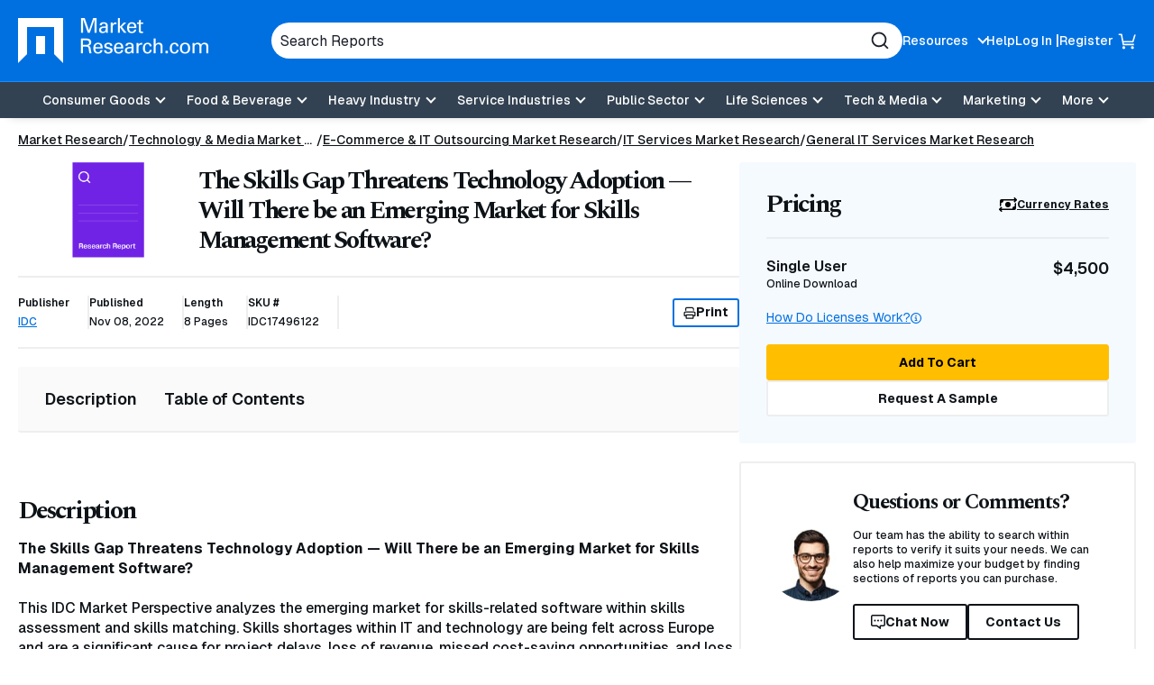

--- FILE ---
content_type: text/html; charset=utf-8
request_url: https://www.google.com/recaptcha/api2/anchor?ar=1&k=6Le_6BsTAAAAAIs1JBRiYcBjIYIwjRTBuU_rn0xQ&co=aHR0cHM6Ly93d3cubWFya2V0cmVzZWFyY2guY29tOjQ0Mw..&hl=en&v=PoyoqOPhxBO7pBk68S4YbpHZ&size=normal&anchor-ms=20000&execute-ms=30000&cb=d9ksb2w7n5z9
body_size: 49483
content:
<!DOCTYPE HTML><html dir="ltr" lang="en"><head><meta http-equiv="Content-Type" content="text/html; charset=UTF-8">
<meta http-equiv="X-UA-Compatible" content="IE=edge">
<title>reCAPTCHA</title>
<style type="text/css">
/* cyrillic-ext */
@font-face {
  font-family: 'Roboto';
  font-style: normal;
  font-weight: 400;
  font-stretch: 100%;
  src: url(//fonts.gstatic.com/s/roboto/v48/KFO7CnqEu92Fr1ME7kSn66aGLdTylUAMa3GUBHMdazTgWw.woff2) format('woff2');
  unicode-range: U+0460-052F, U+1C80-1C8A, U+20B4, U+2DE0-2DFF, U+A640-A69F, U+FE2E-FE2F;
}
/* cyrillic */
@font-face {
  font-family: 'Roboto';
  font-style: normal;
  font-weight: 400;
  font-stretch: 100%;
  src: url(//fonts.gstatic.com/s/roboto/v48/KFO7CnqEu92Fr1ME7kSn66aGLdTylUAMa3iUBHMdazTgWw.woff2) format('woff2');
  unicode-range: U+0301, U+0400-045F, U+0490-0491, U+04B0-04B1, U+2116;
}
/* greek-ext */
@font-face {
  font-family: 'Roboto';
  font-style: normal;
  font-weight: 400;
  font-stretch: 100%;
  src: url(//fonts.gstatic.com/s/roboto/v48/KFO7CnqEu92Fr1ME7kSn66aGLdTylUAMa3CUBHMdazTgWw.woff2) format('woff2');
  unicode-range: U+1F00-1FFF;
}
/* greek */
@font-face {
  font-family: 'Roboto';
  font-style: normal;
  font-weight: 400;
  font-stretch: 100%;
  src: url(//fonts.gstatic.com/s/roboto/v48/KFO7CnqEu92Fr1ME7kSn66aGLdTylUAMa3-UBHMdazTgWw.woff2) format('woff2');
  unicode-range: U+0370-0377, U+037A-037F, U+0384-038A, U+038C, U+038E-03A1, U+03A3-03FF;
}
/* math */
@font-face {
  font-family: 'Roboto';
  font-style: normal;
  font-weight: 400;
  font-stretch: 100%;
  src: url(//fonts.gstatic.com/s/roboto/v48/KFO7CnqEu92Fr1ME7kSn66aGLdTylUAMawCUBHMdazTgWw.woff2) format('woff2');
  unicode-range: U+0302-0303, U+0305, U+0307-0308, U+0310, U+0312, U+0315, U+031A, U+0326-0327, U+032C, U+032F-0330, U+0332-0333, U+0338, U+033A, U+0346, U+034D, U+0391-03A1, U+03A3-03A9, U+03B1-03C9, U+03D1, U+03D5-03D6, U+03F0-03F1, U+03F4-03F5, U+2016-2017, U+2034-2038, U+203C, U+2040, U+2043, U+2047, U+2050, U+2057, U+205F, U+2070-2071, U+2074-208E, U+2090-209C, U+20D0-20DC, U+20E1, U+20E5-20EF, U+2100-2112, U+2114-2115, U+2117-2121, U+2123-214F, U+2190, U+2192, U+2194-21AE, U+21B0-21E5, U+21F1-21F2, U+21F4-2211, U+2213-2214, U+2216-22FF, U+2308-230B, U+2310, U+2319, U+231C-2321, U+2336-237A, U+237C, U+2395, U+239B-23B7, U+23D0, U+23DC-23E1, U+2474-2475, U+25AF, U+25B3, U+25B7, U+25BD, U+25C1, U+25CA, U+25CC, U+25FB, U+266D-266F, U+27C0-27FF, U+2900-2AFF, U+2B0E-2B11, U+2B30-2B4C, U+2BFE, U+3030, U+FF5B, U+FF5D, U+1D400-1D7FF, U+1EE00-1EEFF;
}
/* symbols */
@font-face {
  font-family: 'Roboto';
  font-style: normal;
  font-weight: 400;
  font-stretch: 100%;
  src: url(//fonts.gstatic.com/s/roboto/v48/KFO7CnqEu92Fr1ME7kSn66aGLdTylUAMaxKUBHMdazTgWw.woff2) format('woff2');
  unicode-range: U+0001-000C, U+000E-001F, U+007F-009F, U+20DD-20E0, U+20E2-20E4, U+2150-218F, U+2190, U+2192, U+2194-2199, U+21AF, U+21E6-21F0, U+21F3, U+2218-2219, U+2299, U+22C4-22C6, U+2300-243F, U+2440-244A, U+2460-24FF, U+25A0-27BF, U+2800-28FF, U+2921-2922, U+2981, U+29BF, U+29EB, U+2B00-2BFF, U+4DC0-4DFF, U+FFF9-FFFB, U+10140-1018E, U+10190-1019C, U+101A0, U+101D0-101FD, U+102E0-102FB, U+10E60-10E7E, U+1D2C0-1D2D3, U+1D2E0-1D37F, U+1F000-1F0FF, U+1F100-1F1AD, U+1F1E6-1F1FF, U+1F30D-1F30F, U+1F315, U+1F31C, U+1F31E, U+1F320-1F32C, U+1F336, U+1F378, U+1F37D, U+1F382, U+1F393-1F39F, U+1F3A7-1F3A8, U+1F3AC-1F3AF, U+1F3C2, U+1F3C4-1F3C6, U+1F3CA-1F3CE, U+1F3D4-1F3E0, U+1F3ED, U+1F3F1-1F3F3, U+1F3F5-1F3F7, U+1F408, U+1F415, U+1F41F, U+1F426, U+1F43F, U+1F441-1F442, U+1F444, U+1F446-1F449, U+1F44C-1F44E, U+1F453, U+1F46A, U+1F47D, U+1F4A3, U+1F4B0, U+1F4B3, U+1F4B9, U+1F4BB, U+1F4BF, U+1F4C8-1F4CB, U+1F4D6, U+1F4DA, U+1F4DF, U+1F4E3-1F4E6, U+1F4EA-1F4ED, U+1F4F7, U+1F4F9-1F4FB, U+1F4FD-1F4FE, U+1F503, U+1F507-1F50B, U+1F50D, U+1F512-1F513, U+1F53E-1F54A, U+1F54F-1F5FA, U+1F610, U+1F650-1F67F, U+1F687, U+1F68D, U+1F691, U+1F694, U+1F698, U+1F6AD, U+1F6B2, U+1F6B9-1F6BA, U+1F6BC, U+1F6C6-1F6CF, U+1F6D3-1F6D7, U+1F6E0-1F6EA, U+1F6F0-1F6F3, U+1F6F7-1F6FC, U+1F700-1F7FF, U+1F800-1F80B, U+1F810-1F847, U+1F850-1F859, U+1F860-1F887, U+1F890-1F8AD, U+1F8B0-1F8BB, U+1F8C0-1F8C1, U+1F900-1F90B, U+1F93B, U+1F946, U+1F984, U+1F996, U+1F9E9, U+1FA00-1FA6F, U+1FA70-1FA7C, U+1FA80-1FA89, U+1FA8F-1FAC6, U+1FACE-1FADC, U+1FADF-1FAE9, U+1FAF0-1FAF8, U+1FB00-1FBFF;
}
/* vietnamese */
@font-face {
  font-family: 'Roboto';
  font-style: normal;
  font-weight: 400;
  font-stretch: 100%;
  src: url(//fonts.gstatic.com/s/roboto/v48/KFO7CnqEu92Fr1ME7kSn66aGLdTylUAMa3OUBHMdazTgWw.woff2) format('woff2');
  unicode-range: U+0102-0103, U+0110-0111, U+0128-0129, U+0168-0169, U+01A0-01A1, U+01AF-01B0, U+0300-0301, U+0303-0304, U+0308-0309, U+0323, U+0329, U+1EA0-1EF9, U+20AB;
}
/* latin-ext */
@font-face {
  font-family: 'Roboto';
  font-style: normal;
  font-weight: 400;
  font-stretch: 100%;
  src: url(//fonts.gstatic.com/s/roboto/v48/KFO7CnqEu92Fr1ME7kSn66aGLdTylUAMa3KUBHMdazTgWw.woff2) format('woff2');
  unicode-range: U+0100-02BA, U+02BD-02C5, U+02C7-02CC, U+02CE-02D7, U+02DD-02FF, U+0304, U+0308, U+0329, U+1D00-1DBF, U+1E00-1E9F, U+1EF2-1EFF, U+2020, U+20A0-20AB, U+20AD-20C0, U+2113, U+2C60-2C7F, U+A720-A7FF;
}
/* latin */
@font-face {
  font-family: 'Roboto';
  font-style: normal;
  font-weight: 400;
  font-stretch: 100%;
  src: url(//fonts.gstatic.com/s/roboto/v48/KFO7CnqEu92Fr1ME7kSn66aGLdTylUAMa3yUBHMdazQ.woff2) format('woff2');
  unicode-range: U+0000-00FF, U+0131, U+0152-0153, U+02BB-02BC, U+02C6, U+02DA, U+02DC, U+0304, U+0308, U+0329, U+2000-206F, U+20AC, U+2122, U+2191, U+2193, U+2212, U+2215, U+FEFF, U+FFFD;
}
/* cyrillic-ext */
@font-face {
  font-family: 'Roboto';
  font-style: normal;
  font-weight: 500;
  font-stretch: 100%;
  src: url(//fonts.gstatic.com/s/roboto/v48/KFO7CnqEu92Fr1ME7kSn66aGLdTylUAMa3GUBHMdazTgWw.woff2) format('woff2');
  unicode-range: U+0460-052F, U+1C80-1C8A, U+20B4, U+2DE0-2DFF, U+A640-A69F, U+FE2E-FE2F;
}
/* cyrillic */
@font-face {
  font-family: 'Roboto';
  font-style: normal;
  font-weight: 500;
  font-stretch: 100%;
  src: url(//fonts.gstatic.com/s/roboto/v48/KFO7CnqEu92Fr1ME7kSn66aGLdTylUAMa3iUBHMdazTgWw.woff2) format('woff2');
  unicode-range: U+0301, U+0400-045F, U+0490-0491, U+04B0-04B1, U+2116;
}
/* greek-ext */
@font-face {
  font-family: 'Roboto';
  font-style: normal;
  font-weight: 500;
  font-stretch: 100%;
  src: url(//fonts.gstatic.com/s/roboto/v48/KFO7CnqEu92Fr1ME7kSn66aGLdTylUAMa3CUBHMdazTgWw.woff2) format('woff2');
  unicode-range: U+1F00-1FFF;
}
/* greek */
@font-face {
  font-family: 'Roboto';
  font-style: normal;
  font-weight: 500;
  font-stretch: 100%;
  src: url(//fonts.gstatic.com/s/roboto/v48/KFO7CnqEu92Fr1ME7kSn66aGLdTylUAMa3-UBHMdazTgWw.woff2) format('woff2');
  unicode-range: U+0370-0377, U+037A-037F, U+0384-038A, U+038C, U+038E-03A1, U+03A3-03FF;
}
/* math */
@font-face {
  font-family: 'Roboto';
  font-style: normal;
  font-weight: 500;
  font-stretch: 100%;
  src: url(//fonts.gstatic.com/s/roboto/v48/KFO7CnqEu92Fr1ME7kSn66aGLdTylUAMawCUBHMdazTgWw.woff2) format('woff2');
  unicode-range: U+0302-0303, U+0305, U+0307-0308, U+0310, U+0312, U+0315, U+031A, U+0326-0327, U+032C, U+032F-0330, U+0332-0333, U+0338, U+033A, U+0346, U+034D, U+0391-03A1, U+03A3-03A9, U+03B1-03C9, U+03D1, U+03D5-03D6, U+03F0-03F1, U+03F4-03F5, U+2016-2017, U+2034-2038, U+203C, U+2040, U+2043, U+2047, U+2050, U+2057, U+205F, U+2070-2071, U+2074-208E, U+2090-209C, U+20D0-20DC, U+20E1, U+20E5-20EF, U+2100-2112, U+2114-2115, U+2117-2121, U+2123-214F, U+2190, U+2192, U+2194-21AE, U+21B0-21E5, U+21F1-21F2, U+21F4-2211, U+2213-2214, U+2216-22FF, U+2308-230B, U+2310, U+2319, U+231C-2321, U+2336-237A, U+237C, U+2395, U+239B-23B7, U+23D0, U+23DC-23E1, U+2474-2475, U+25AF, U+25B3, U+25B7, U+25BD, U+25C1, U+25CA, U+25CC, U+25FB, U+266D-266F, U+27C0-27FF, U+2900-2AFF, U+2B0E-2B11, U+2B30-2B4C, U+2BFE, U+3030, U+FF5B, U+FF5D, U+1D400-1D7FF, U+1EE00-1EEFF;
}
/* symbols */
@font-face {
  font-family: 'Roboto';
  font-style: normal;
  font-weight: 500;
  font-stretch: 100%;
  src: url(//fonts.gstatic.com/s/roboto/v48/KFO7CnqEu92Fr1ME7kSn66aGLdTylUAMaxKUBHMdazTgWw.woff2) format('woff2');
  unicode-range: U+0001-000C, U+000E-001F, U+007F-009F, U+20DD-20E0, U+20E2-20E4, U+2150-218F, U+2190, U+2192, U+2194-2199, U+21AF, U+21E6-21F0, U+21F3, U+2218-2219, U+2299, U+22C4-22C6, U+2300-243F, U+2440-244A, U+2460-24FF, U+25A0-27BF, U+2800-28FF, U+2921-2922, U+2981, U+29BF, U+29EB, U+2B00-2BFF, U+4DC0-4DFF, U+FFF9-FFFB, U+10140-1018E, U+10190-1019C, U+101A0, U+101D0-101FD, U+102E0-102FB, U+10E60-10E7E, U+1D2C0-1D2D3, U+1D2E0-1D37F, U+1F000-1F0FF, U+1F100-1F1AD, U+1F1E6-1F1FF, U+1F30D-1F30F, U+1F315, U+1F31C, U+1F31E, U+1F320-1F32C, U+1F336, U+1F378, U+1F37D, U+1F382, U+1F393-1F39F, U+1F3A7-1F3A8, U+1F3AC-1F3AF, U+1F3C2, U+1F3C4-1F3C6, U+1F3CA-1F3CE, U+1F3D4-1F3E0, U+1F3ED, U+1F3F1-1F3F3, U+1F3F5-1F3F7, U+1F408, U+1F415, U+1F41F, U+1F426, U+1F43F, U+1F441-1F442, U+1F444, U+1F446-1F449, U+1F44C-1F44E, U+1F453, U+1F46A, U+1F47D, U+1F4A3, U+1F4B0, U+1F4B3, U+1F4B9, U+1F4BB, U+1F4BF, U+1F4C8-1F4CB, U+1F4D6, U+1F4DA, U+1F4DF, U+1F4E3-1F4E6, U+1F4EA-1F4ED, U+1F4F7, U+1F4F9-1F4FB, U+1F4FD-1F4FE, U+1F503, U+1F507-1F50B, U+1F50D, U+1F512-1F513, U+1F53E-1F54A, U+1F54F-1F5FA, U+1F610, U+1F650-1F67F, U+1F687, U+1F68D, U+1F691, U+1F694, U+1F698, U+1F6AD, U+1F6B2, U+1F6B9-1F6BA, U+1F6BC, U+1F6C6-1F6CF, U+1F6D3-1F6D7, U+1F6E0-1F6EA, U+1F6F0-1F6F3, U+1F6F7-1F6FC, U+1F700-1F7FF, U+1F800-1F80B, U+1F810-1F847, U+1F850-1F859, U+1F860-1F887, U+1F890-1F8AD, U+1F8B0-1F8BB, U+1F8C0-1F8C1, U+1F900-1F90B, U+1F93B, U+1F946, U+1F984, U+1F996, U+1F9E9, U+1FA00-1FA6F, U+1FA70-1FA7C, U+1FA80-1FA89, U+1FA8F-1FAC6, U+1FACE-1FADC, U+1FADF-1FAE9, U+1FAF0-1FAF8, U+1FB00-1FBFF;
}
/* vietnamese */
@font-face {
  font-family: 'Roboto';
  font-style: normal;
  font-weight: 500;
  font-stretch: 100%;
  src: url(//fonts.gstatic.com/s/roboto/v48/KFO7CnqEu92Fr1ME7kSn66aGLdTylUAMa3OUBHMdazTgWw.woff2) format('woff2');
  unicode-range: U+0102-0103, U+0110-0111, U+0128-0129, U+0168-0169, U+01A0-01A1, U+01AF-01B0, U+0300-0301, U+0303-0304, U+0308-0309, U+0323, U+0329, U+1EA0-1EF9, U+20AB;
}
/* latin-ext */
@font-face {
  font-family: 'Roboto';
  font-style: normal;
  font-weight: 500;
  font-stretch: 100%;
  src: url(//fonts.gstatic.com/s/roboto/v48/KFO7CnqEu92Fr1ME7kSn66aGLdTylUAMa3KUBHMdazTgWw.woff2) format('woff2');
  unicode-range: U+0100-02BA, U+02BD-02C5, U+02C7-02CC, U+02CE-02D7, U+02DD-02FF, U+0304, U+0308, U+0329, U+1D00-1DBF, U+1E00-1E9F, U+1EF2-1EFF, U+2020, U+20A0-20AB, U+20AD-20C0, U+2113, U+2C60-2C7F, U+A720-A7FF;
}
/* latin */
@font-face {
  font-family: 'Roboto';
  font-style: normal;
  font-weight: 500;
  font-stretch: 100%;
  src: url(//fonts.gstatic.com/s/roboto/v48/KFO7CnqEu92Fr1ME7kSn66aGLdTylUAMa3yUBHMdazQ.woff2) format('woff2');
  unicode-range: U+0000-00FF, U+0131, U+0152-0153, U+02BB-02BC, U+02C6, U+02DA, U+02DC, U+0304, U+0308, U+0329, U+2000-206F, U+20AC, U+2122, U+2191, U+2193, U+2212, U+2215, U+FEFF, U+FFFD;
}
/* cyrillic-ext */
@font-face {
  font-family: 'Roboto';
  font-style: normal;
  font-weight: 900;
  font-stretch: 100%;
  src: url(//fonts.gstatic.com/s/roboto/v48/KFO7CnqEu92Fr1ME7kSn66aGLdTylUAMa3GUBHMdazTgWw.woff2) format('woff2');
  unicode-range: U+0460-052F, U+1C80-1C8A, U+20B4, U+2DE0-2DFF, U+A640-A69F, U+FE2E-FE2F;
}
/* cyrillic */
@font-face {
  font-family: 'Roboto';
  font-style: normal;
  font-weight: 900;
  font-stretch: 100%;
  src: url(//fonts.gstatic.com/s/roboto/v48/KFO7CnqEu92Fr1ME7kSn66aGLdTylUAMa3iUBHMdazTgWw.woff2) format('woff2');
  unicode-range: U+0301, U+0400-045F, U+0490-0491, U+04B0-04B1, U+2116;
}
/* greek-ext */
@font-face {
  font-family: 'Roboto';
  font-style: normal;
  font-weight: 900;
  font-stretch: 100%;
  src: url(//fonts.gstatic.com/s/roboto/v48/KFO7CnqEu92Fr1ME7kSn66aGLdTylUAMa3CUBHMdazTgWw.woff2) format('woff2');
  unicode-range: U+1F00-1FFF;
}
/* greek */
@font-face {
  font-family: 'Roboto';
  font-style: normal;
  font-weight: 900;
  font-stretch: 100%;
  src: url(//fonts.gstatic.com/s/roboto/v48/KFO7CnqEu92Fr1ME7kSn66aGLdTylUAMa3-UBHMdazTgWw.woff2) format('woff2');
  unicode-range: U+0370-0377, U+037A-037F, U+0384-038A, U+038C, U+038E-03A1, U+03A3-03FF;
}
/* math */
@font-face {
  font-family: 'Roboto';
  font-style: normal;
  font-weight: 900;
  font-stretch: 100%;
  src: url(//fonts.gstatic.com/s/roboto/v48/KFO7CnqEu92Fr1ME7kSn66aGLdTylUAMawCUBHMdazTgWw.woff2) format('woff2');
  unicode-range: U+0302-0303, U+0305, U+0307-0308, U+0310, U+0312, U+0315, U+031A, U+0326-0327, U+032C, U+032F-0330, U+0332-0333, U+0338, U+033A, U+0346, U+034D, U+0391-03A1, U+03A3-03A9, U+03B1-03C9, U+03D1, U+03D5-03D6, U+03F0-03F1, U+03F4-03F5, U+2016-2017, U+2034-2038, U+203C, U+2040, U+2043, U+2047, U+2050, U+2057, U+205F, U+2070-2071, U+2074-208E, U+2090-209C, U+20D0-20DC, U+20E1, U+20E5-20EF, U+2100-2112, U+2114-2115, U+2117-2121, U+2123-214F, U+2190, U+2192, U+2194-21AE, U+21B0-21E5, U+21F1-21F2, U+21F4-2211, U+2213-2214, U+2216-22FF, U+2308-230B, U+2310, U+2319, U+231C-2321, U+2336-237A, U+237C, U+2395, U+239B-23B7, U+23D0, U+23DC-23E1, U+2474-2475, U+25AF, U+25B3, U+25B7, U+25BD, U+25C1, U+25CA, U+25CC, U+25FB, U+266D-266F, U+27C0-27FF, U+2900-2AFF, U+2B0E-2B11, U+2B30-2B4C, U+2BFE, U+3030, U+FF5B, U+FF5D, U+1D400-1D7FF, U+1EE00-1EEFF;
}
/* symbols */
@font-face {
  font-family: 'Roboto';
  font-style: normal;
  font-weight: 900;
  font-stretch: 100%;
  src: url(//fonts.gstatic.com/s/roboto/v48/KFO7CnqEu92Fr1ME7kSn66aGLdTylUAMaxKUBHMdazTgWw.woff2) format('woff2');
  unicode-range: U+0001-000C, U+000E-001F, U+007F-009F, U+20DD-20E0, U+20E2-20E4, U+2150-218F, U+2190, U+2192, U+2194-2199, U+21AF, U+21E6-21F0, U+21F3, U+2218-2219, U+2299, U+22C4-22C6, U+2300-243F, U+2440-244A, U+2460-24FF, U+25A0-27BF, U+2800-28FF, U+2921-2922, U+2981, U+29BF, U+29EB, U+2B00-2BFF, U+4DC0-4DFF, U+FFF9-FFFB, U+10140-1018E, U+10190-1019C, U+101A0, U+101D0-101FD, U+102E0-102FB, U+10E60-10E7E, U+1D2C0-1D2D3, U+1D2E0-1D37F, U+1F000-1F0FF, U+1F100-1F1AD, U+1F1E6-1F1FF, U+1F30D-1F30F, U+1F315, U+1F31C, U+1F31E, U+1F320-1F32C, U+1F336, U+1F378, U+1F37D, U+1F382, U+1F393-1F39F, U+1F3A7-1F3A8, U+1F3AC-1F3AF, U+1F3C2, U+1F3C4-1F3C6, U+1F3CA-1F3CE, U+1F3D4-1F3E0, U+1F3ED, U+1F3F1-1F3F3, U+1F3F5-1F3F7, U+1F408, U+1F415, U+1F41F, U+1F426, U+1F43F, U+1F441-1F442, U+1F444, U+1F446-1F449, U+1F44C-1F44E, U+1F453, U+1F46A, U+1F47D, U+1F4A3, U+1F4B0, U+1F4B3, U+1F4B9, U+1F4BB, U+1F4BF, U+1F4C8-1F4CB, U+1F4D6, U+1F4DA, U+1F4DF, U+1F4E3-1F4E6, U+1F4EA-1F4ED, U+1F4F7, U+1F4F9-1F4FB, U+1F4FD-1F4FE, U+1F503, U+1F507-1F50B, U+1F50D, U+1F512-1F513, U+1F53E-1F54A, U+1F54F-1F5FA, U+1F610, U+1F650-1F67F, U+1F687, U+1F68D, U+1F691, U+1F694, U+1F698, U+1F6AD, U+1F6B2, U+1F6B9-1F6BA, U+1F6BC, U+1F6C6-1F6CF, U+1F6D3-1F6D7, U+1F6E0-1F6EA, U+1F6F0-1F6F3, U+1F6F7-1F6FC, U+1F700-1F7FF, U+1F800-1F80B, U+1F810-1F847, U+1F850-1F859, U+1F860-1F887, U+1F890-1F8AD, U+1F8B0-1F8BB, U+1F8C0-1F8C1, U+1F900-1F90B, U+1F93B, U+1F946, U+1F984, U+1F996, U+1F9E9, U+1FA00-1FA6F, U+1FA70-1FA7C, U+1FA80-1FA89, U+1FA8F-1FAC6, U+1FACE-1FADC, U+1FADF-1FAE9, U+1FAF0-1FAF8, U+1FB00-1FBFF;
}
/* vietnamese */
@font-face {
  font-family: 'Roboto';
  font-style: normal;
  font-weight: 900;
  font-stretch: 100%;
  src: url(//fonts.gstatic.com/s/roboto/v48/KFO7CnqEu92Fr1ME7kSn66aGLdTylUAMa3OUBHMdazTgWw.woff2) format('woff2');
  unicode-range: U+0102-0103, U+0110-0111, U+0128-0129, U+0168-0169, U+01A0-01A1, U+01AF-01B0, U+0300-0301, U+0303-0304, U+0308-0309, U+0323, U+0329, U+1EA0-1EF9, U+20AB;
}
/* latin-ext */
@font-face {
  font-family: 'Roboto';
  font-style: normal;
  font-weight: 900;
  font-stretch: 100%;
  src: url(//fonts.gstatic.com/s/roboto/v48/KFO7CnqEu92Fr1ME7kSn66aGLdTylUAMa3KUBHMdazTgWw.woff2) format('woff2');
  unicode-range: U+0100-02BA, U+02BD-02C5, U+02C7-02CC, U+02CE-02D7, U+02DD-02FF, U+0304, U+0308, U+0329, U+1D00-1DBF, U+1E00-1E9F, U+1EF2-1EFF, U+2020, U+20A0-20AB, U+20AD-20C0, U+2113, U+2C60-2C7F, U+A720-A7FF;
}
/* latin */
@font-face {
  font-family: 'Roboto';
  font-style: normal;
  font-weight: 900;
  font-stretch: 100%;
  src: url(//fonts.gstatic.com/s/roboto/v48/KFO7CnqEu92Fr1ME7kSn66aGLdTylUAMa3yUBHMdazQ.woff2) format('woff2');
  unicode-range: U+0000-00FF, U+0131, U+0152-0153, U+02BB-02BC, U+02C6, U+02DA, U+02DC, U+0304, U+0308, U+0329, U+2000-206F, U+20AC, U+2122, U+2191, U+2193, U+2212, U+2215, U+FEFF, U+FFFD;
}

</style>
<link rel="stylesheet" type="text/css" href="https://www.gstatic.com/recaptcha/releases/PoyoqOPhxBO7pBk68S4YbpHZ/styles__ltr.css">
<script nonce="l0kHwbJByViRcuSb_GcJNA" type="text/javascript">window['__recaptcha_api'] = 'https://www.google.com/recaptcha/api2/';</script>
<script type="text/javascript" src="https://www.gstatic.com/recaptcha/releases/PoyoqOPhxBO7pBk68S4YbpHZ/recaptcha__en.js" nonce="l0kHwbJByViRcuSb_GcJNA">
      
    </script></head>
<body><div id="rc-anchor-alert" class="rc-anchor-alert"></div>
<input type="hidden" id="recaptcha-token" value="[base64]">
<script type="text/javascript" nonce="l0kHwbJByViRcuSb_GcJNA">
      recaptcha.anchor.Main.init("[\x22ainput\x22,[\x22bgdata\x22,\x22\x22,\[base64]/[base64]/[base64]/bmV3IHJbeF0oY1swXSk6RT09Mj9uZXcgclt4XShjWzBdLGNbMV0pOkU9PTM/bmV3IHJbeF0oY1swXSxjWzFdLGNbMl0pOkU9PTQ/[base64]/[base64]/[base64]/[base64]/[base64]/[base64]/[base64]/[base64]\x22,\[base64]\x22,\x22YMK1McKHwrfCo8KDOw7ChiVew6nDt8KHwqHDp8Kmwpctw78GwqTDkMOGw5DDkcKLN8K7XjDDrsKzEcKCY3/[base64]/JMKNw7RUQsOgwql0wr5JX8OQMRVMwqjDnsKEIMOYw65XaS/Cvx7ChxbCqG8NYzvCtX7Dj8OKcVYhw6V4wpvCpn9tSTI7VsKOEA3CgMO2acOQwpFnZcO8w4ojw4DDgsOVw68gw7gNw4MhVcKEw6MJPFrDmgFMwpYyw5fCvsOGNTI1TMOFGR/DkXzCnj16BRMJwoB3wrrCrhjDrAjDh0R9wq/CjH3Dk1Z6wosFwqDCrjfDnMKew74nBHAxL8KSw6LCpMOWw6bDucOiwoHCtlklasOqw5huw5PDocKPP1VywoTDs1AtVMKMw6LCt8O+HsOhwqAOK8ONAsKPQHdTw6ksHMO8w7jDmxfCqsO0QiQDVxYFw7/[base64]/Cll7CusKIQ3nDg8O0wpwnJg7CrcKOMsO7CcKZw6PCr8KQYAvCr2/CqMKfw5kcwr53w5tZblsrLRlswpTCqQ7DqgtAXipAw6oHYQAaD8O9N0BHw7YkKQoYwqYIX8KBfsK9biXDhkbDlMKTw63Dv0fCocOjMi42E2vCgcKnw77DiMKmXcOHK8Oow7DCp03DnsKEDHHCnMK8D8OAwo7DgsOdTTjChCXDsWnDuMOSZcO0dsOfa8O6wpclH8Opwr/CjcO7WzfCnCQhwrfCnFohwpJUw6zDicKAw6ISL8O2wpHDpUzDrm7DlcKMMktZQ8Opw5LDhMKyCWVFw6bCk8KdwrlcL8Oww6XDvUhcw73Dsxc6wonDhyo2wohtA8K2woM0w5llcMOhe2jCnztdd8Klwr7CkcOAw5bCvsO1w6VHXC/[base64]/ClMKRwrXCmcKgDA7Dlk/CoylnUSrClMOfw6QnQjt+w4LChFxZwrLClsKTGMOuwp4jwrtAw617wr1vwrfDpFXCsg7DhzrDoQTCqk0nYcOJIsKlXG7Dgg3CiQ4IMMKXwo3CqsO/w6xNXMORM8O5wo3CgMOlA2PDjMOrwoIrwo1Ew5bCmMO6bmjDmcKFI8OKwojClcKlwpI8woptLAPDpsK2Q07CiDvCp2M0bG4rOcOOw7XCgndlHXnDhsKkL8O6MMO/JiQvFUU3NivCpULDssKZw4zCqMKQwq00w5PDoznDuynCsznCicOWw53CsMOAw6Ipwp8/eCB7Qglzwp7CmBzDpCjCrnnCpsOWLH16WEo0wp0rwqcJScKSw7MjeGbDi8Oiw5LCsMKeMsO+T8KMwrLCpcKyw4XCkDrCscKNwo3DjcOvJjU9wpjCsMKuwrrDnBA/w7/DhsKaw5vCl30Ow6EEfMKpUmLCucK4w5p/TsOlIQXDm3FnIkV3fsKTw79DIxTDgkTCgmJMGlQgaQjDhcOIwqDCt2zCrgEKb0VdwpI9MFgiwq7CgcKhwplGw6pVw6XDl8Kmwo0Mw4RMwobClkjCrGXCmsObwprDjm7DjW/ChcO2wo4dwqRHwoV5C8OLwovDpR4LXMKnw406aMOHEsO1bcK7XDZoF8KHAcOYdGl1FW9nw6I3w7XDql5kc8K1CB9UwpJNZQfCjyjCtcKpwqosw6PCq8Ksw5DCoGTDgE9mwq9tRMKuw6AQw4DCh8OYE8KpwqbCpTQ8wqwfJMORwrI5SFQ7w5TDiMK/X8Orw7oSaDLCucOPTMKNw7rCicOJw5dTJcOnwqPCmsKiXcKHcCnDjMOKwoPCpRfDuBLCn8KAwq3ClMOiccOiwr/Cv8OXSn3Cvk/DrwvDrMOQwrlswrTDvQ4aw7J/wrp2EcKqwq/ChibDkcKwF8KDHxdeP8KwFSfCjcOmKxdRdcKRFsKxw6VWwrHCujBaMMOywoUeai/DhsKxw5TDscKewoJSw4XCs2YwfMKZw51KfRTDicKoa8KjwobDmMOGScOIacKwwo9EYX0dwq/DgDgqW8OlwonCkC82b8KYwopEwrYCHg4YwpliHBIwwptHwq0VdxZCwr7DrMOWwp88wptHJS3Dg8OwZCDDi8KPAcO9wpDDsicnZcKMwpVGwo8Sw4JCwoElAWvDqxrDoMKZAcKXw6M+eMKOwq7CpsOlwpwAwog3Ywg/wpnDvsOVJjNvXyXCv8OKw5w1w7IKU1UXw5LCtcKBwrnDt3/[base64]/DrsOVw54BwqHDtcK2NhVMIsKOWcOpGsOewofChw/CoHLCnj0YwqTCrULDgEYeQsOPw5jCmsK/w4jCtcO+w6nCiMO/SsKvwqrDo1LDgSjDksOrVMKxFcOUPShJw4bDhGTDrsKQS8K/RsKSFRMHesOVbMOzci7DgyQDHcKFw63Cq8Kvw5rCkUNfw7svw618w78GwpzDliHChTVSw57DvjvDnMOAUj19w5gDwr9Ewo5IRMOzwpcRB8OowrHDhMK8AsKHeC9ew4vCl8K/IUxIPyzClsOuw4LDmT/[base64]/NsKEw60Rw7bDvhgHI3h8LcOxwotvaj5IbxZCw5gLwpA9cSdCJsO3w7t1woFjRGdEO0pCCiTCrMOZE3EKwq3CjMK1McOEIkXDnRvCjy8ZRSjCosKFZMK/e8OywoDCjmDDpBR6w5nDjQ3CncKAwrR+ecOrw7ZqwolqwrjDiMOLw6vDlsKdE8KxMi0pN8KXB1gjfsO9w5DDqCnCs8Ozwp/Cj8OnIj3Cr1QcRMOiLQHCpsO/IsOpZX/[base64]/wrV4w5vDkVjCj8KEw6bDsE8IwobCncKnCxnCucO1w4tywozCohVmw7Vow48Hw5JRwozDm8O2ccK1woAawrsEAMKwG8KFTwXCrSXDosKrf8O7QMKpwrkOw7h/LsK4w5w7w4gPw7BxXcODw5PCnsOZcW0vw4czwpnDhsOBHcOVwqXCksKTwrlZwq/Dl8Okw5HDrsOuDTEVwqptw4QzGwxsw7xCKcOPJsKWwo9kwqwZwqvDtMOTw7wAbsK+w6LCksK/IBnDqMK/[base64]/Ck8Kce8OxOEHDtWEoDAEnwo8Iw4jDt8K4w6lbccOPw7JXw5rCmwJPw5HCpyHCvcOfRAVZwp0lF0Rswq/ClE/DqsKRF8KaUjUvYcORwqbCvl7CjcKCecKIwqvCunDDu1YicsKVI3TCksKhwocNwrTCuGHDjnJ5w7dlLijDocK1O8OXw4TDrwBSZgt2XsKefsKSAkvCr8OdP8OQw5FMd8KNwrhpSMK3wpo3REHDjsO4w7XCicK8w6MaWFhvwrnCgg0/CFrDpAF/wohdwobDjkxewrwoGwdaw4Q6wozDucKlw5PDmDZFwpA9SsKBw7o9O8Kvwr/CucOyRsKhw7wne1cJw47Dq8OoaU7DvMKvw4MLw57DnURJwqxKbsKowprCu8KhAsKGMRnCpCM7f1HClsKlIWjDpWnDvcKCwoPDs8Ouwrg/RSTCqU3CtUVdwos/S8OXK8OZWEvDscK7wpI0wrtsbxXCq2DCi8KZP01DNAQZClLCp8KBwpM/w7HCr8KRwpkPCztwDEYJdsOaIMOYw59VTMKJw6s0wotNw4/Dqy/[base64]/R3QCwq9yw4DCqhHDjcKhwoHCjsKzw6XDk8K9wqJEU8K4OkJawp8ZcHpKw5Ajw6/[base64]/CucOkw7lpDkQjwqnDuMK+KsO7en8gwqkTGAIua8OwbxMnScKJK8Omw7TCisKSRG3DlsKHGBAfYV5uwq/CsSbDiwfDgUQmNMK2Ay3DjkZnYMO7EMOAAsK3w5HDmsODcUwvwrnDk8OBw58ZAyJ1WTLCgHhJwqPDn8KZBCHCuEF/SifDhWzCncKLYDg/EnzDnh15w4gow5vCtMOhwrPCpHLDs8KAU8OKwr7Cq0cSwovCkCnDrAUBD0/DgT4ywqUID8Kqw4YQw5whwr4Nw4Vlw4NAKcO+w7k+w77CpB4bG3PCncKpfcO9BcOnw6sYf8OXWCHCrXkbwqvCthvCrkduwosUwrg7OCdqPiTDv2nCmcO4DcOQfhrDq8KAw6hIDyV1w5jCusKSQgPDjB5ew7/DlsKawrDCtcK/[base64]/Cp3F9w7lKA8KNwqfDl8K0wojCtSs1c8KjbsK3w6AtKC/Dm8OgwqYeCMOWcMK1LEfDpMK/w7FAOGVLZxnDnCHDqsKEBAHDknRdw6DCrQjDsT/Dh8K1DGfCokrCsMOGSxEdwrp7w6c2TsOwT2h+w4rCv0fCvsKFClDCnWfCozdBwpLDvkvClMOkwp7CoztYZ8KBTMOtw584SMK+w5M0UMK5wq3CkS9QaCtsCGPDtUx7wqseYQAtdxhlwo0qwrLCtwxfOMOcSDvDlT/[base64]/Cm3Rhwqtiw6FtFBrDksOLAcKVDcOcTsKTP8OUScOYenN3OsKECMO2ZWETwqvChCvDkH/[base64]/DoU7DqkfDu8OgWzR0QcKLw619w4jCqH/DlMOcEcKCaxnDnlLDsMKpG8OgcExLw4RGfsOtwroRCcOnJD45wq3Cv8OkwpZ6wq4eRWHDgFMOwoLDqsKHwrTDssKlw7EGFgzCtcKaGXcLwpPDq8KbBjVKD8OtwrnCuz/DgMOrW2AGwpjCsMKJMcOvUWDCqcOdw4fDsMK4w6zDuUZTw7xkfBpUw5lhCVJwO0TDkMODCUjCgmfCpUHDqcOFJhDDhsO9KDjDh1PCnVcFB8OnwqjDqGbDhQ5iLFjDsTrDkMOGwp1kHEwHMcO8UsONw5LCoMOJB1HDt0HChMKxEsOSw43Cj8KfZlTCimbDqxovw7/ChcOZR8O2Xxp3TWvCvMKiH8OfFcKXE1vChMK7DsKLZR/DtnzDqcOAOcKQwrIowovCs8ONwrfDpE1JYkfCqGFqwpHDsMO/MsOkw5XDtkvDpsOEwpnCl8KFeUrCkMKXD0kkw6RmLVTChsOkw6HDhsO+MVVfw6Mmw5nDnHxfw4MsfEPCrzh7w6PDtEzDgD3DlMKyWhnDnMOOwr3DvcKew7ALbC8Mw6c1PMOYVsO3AmvCkcK7wpLCiMOqCMOKwroUMsOEwoLCvsK/w7VxK8KNXsKeczrCpcOTwqR9wqJ1wr7DqljCusOMw5HCoSDCu8KPw5DDuMKBEMOUY3JGw5XCrREKcMKjw5XDq8KLw7XDqMKldcKzw4PDusK6CcODwpTCtcK6w7nDg2MVPWUAw6nCkh/CmlAuw4glaAYCw7lYYMOBwrR3wonDrMK3DcKdNmFtTnvCuMOwLx5oTMKMwoQ8JcOcw6HDinU3XcKIPMOPw57DuB/CpsOJw69vGsOZw4bCowcpwqrCq8O1w6ZoXAdaesKDVjTCmQkEw6d9wrPCuSrDn17Cv8Kuw7VSwrXDhlXCoMKrw7PCoH/Dm8KbZcOZw48rey/Cp8OwcmN1wrVZwpLDn8KQw6DCpsOTNsKxwrdnTATDjsOVUcKvQ8O1ccO0wrzCgg7CisKfw4zCrFlia3AEw7ttFwfClMKzOXd3OEJ2w7VDw4rDicKhNwnCrMOcKkjDnMOVw4zCgwvCisK1dcKEdsOqwoRPwowJwo/DuiPCn3bCpcKOw5pmXmtHOsKLwoXDmFPDk8KwXDDDsX0VwovCvsODwq0RwrvCqcKQwpDDjhDCims6VUTCnBo5U8KsU8Ocw54vU8KRUcO+E1ouw6DCkcOjfD/ClMKKwpgDTmvCvcOAw4p8wrMBBMO5IsKQGCvCs3NxasKjw7TDixdPQ8OrHcKjw580R8O0w6AIAEAQwrsoPHnCtMOfwoVCZRXDk2JOPA/DrDEGP8OHwo3CoDwWw7nDm8KCwoUQVcKWw4zCscKxHcK2w7HCgBnCijR+aMKOwqV8wpp3KcKHwqk9WsOQw4XCon9zCBbCsnsdWW4rw73Cj1XDn8KTw7HDu3djJsKAZwjCiVbDkC3DgAbDv0rDpMKjw7bDu1Z5wpZKI8OCwrPCkH3Ch8ObLMOBw6zDoTwLVkLCicO5w6/DglYGag3DvMK1R8Kgw6pRwoTDu8K2YFvClnnCozbCjcKJwpfCpHJoTsOKHMOyI8KLwo9OwoTCn03DkMOLw5d5DsKNOcOeT8K9asOhw4F2w48pwrd1TsK/wqjCj8K7wopJwpDDgMOTw599wqsqwqMfw4TDu11rw7BBwrnDiMKZw4bCsRrCthjDvArDkQ/CrsOJwobDjMOXwrVOPDYHAkwwbXrCmSbDgsO1w6nDrMK9QMKxwq93NjjCi2YtTwDCm1BOFcOjMMKhfy3CvXjDkQLChynDnjPCpcKMOSN/wq7DnsOhAzjCmMKeasOUwrBOwrvDlMKRwrbCq8OSwprDvMO5EcKkRXvDssKfXnYVw4XCnybCkcO8A8K4wrYEw5DCqsOMw4sxwq7CjWUQB8ODw6Q9JnMff04/[base64]/Cp0fCoMKHbMO4Q8KXJkLCjsKfasOyC8KPGcOtwr7DrwvDgwNRQsOqw7TChAXDrnwLwqHDv8K6w6fCrsKpdUHCicOLw707w7bCssKMwofCrV/[base64]/[base64]/CusKew63CusOPwrTDmMKeMMOrwpDDkX/Dtk/[base64]/[base64]/CoMOqVMO6w5NyWMOTw4zDqsO5w4NGwrTDhTLCsURFVCYXHWdAU8OLWSDCvnvDmcKTwq3DmcOvw7Rzw5fCvhM1wo1cwqXDhMKRZAkZO8KjesOFdMOTwqDCisO9w5bCj1vDrip/[base64]/CpF3DpMOMwpLCmWnCnsKLw63CpF/[base64]/[base64]/CvsOdXBkYR8OVbsOIwobDv8OSKEbDj8OFw5F6w6JzdQDDocKQeznCi0R1w6rDnsKDSMKhwq/CvUAnw5zDjMKeNcOJNsOewrsnMTrCuDEvdWh/wpnCvwREJcKEw67ChhDDtsO1wpQoOT/CvkLChcOZwpAtPwF9w5QcYX/[base64]/CsMOWwoXDncOCaArDiMOvw6rDuMKSJQwRwrbDuHjCvVMZw7kNPsK3w509wrUmZsKywrrDhQPCk11+wqLCj8KpQSfDk8OtwpYMYMKDRx/[base64]/CMOgw4DClMOzQH4owr57ejzCrMOCwoASwqBJwofCiUDDssK6A0PClDhoC8OUYQLDthgTfcKAw4lrMl1QWcOww7t0C8KqAMOOJ1BnCknCgcO7bMOCa2DCssOWAxbCsgLCuRMXw67DhEUWTMO/wpvDvH8AIgUyw7nDtMOzaxAXPMOaFsKLw4PCoW/DuMOUNsOFw5EHw4fCr8Ksw7zDvl3DnlzDlsOqw7/CjnbCk1HCrsKQw6I/w4tnwrBuWiguw4HDscKpw5A4wpLDkcKUQcORwrsRG8Oaw5shB1LCgyViw5tMw7EZw7Q3w4jCvcO3DB7CsknDjE7CoBvDvsOYwr/[base64]/w4/DscKkCMOzDcKUHsOcRXjCvURuQ17DicKGwpQ3N8OPw67CucK/S3/CuSzDlMKAKcKewpRPwrHCi8OZwp3DuMK6ZMO5w4vCgHQ/esKKwo/[base64]/DrMOjGcKOVcKeZWl/wpLDjFdlDQXCn3ROIsKgST5kwpDDqMKbAGrDgcK8acKEwpbCvsOYasO2w7Jnw5bDl8KDCMKRwonCnsK6H8KkG23DjWLCpzljZcKfw7vCvsOYw610w7QmA8Kqwoh5FjzDtipgE8KMGsKlR0gaw6dpQ8KzbcK9wpXDjsK5wpl2Nz/CmcOZwpnCrwnDiAjDscOiNsK5wqHDinzDuE7Dr2jCnmM+wrc1TcO5w77CjMOFw4ciwojDh8Oibixhw6hvUcOAcX5pwrsNw4/[base64]/DpcOzYRnCq8KbPRMQfcKoa8O8csKew5xWMsKpwpQvIzTDlcKpw7XCvkFQwrbDvBbCgCzCsCsbCFB2worCmFHCmcOUZ8Ohw4kaBsKrbsOLwrvCvBFQU2QtDMKiw7kewqRnwpYIw4nDgh/CqsOfw4Miw43Chn8Sw5E4VcOJIWXCqcKww5zDjCDDmMKjwoTCogF5wohRwpAXw6VDw6AbN8ONDFrCoXvCpcOQfF7CtsK1woLDvsO3Gz9uw5PDsSNhAwLDrGPDkHYkwohqworDssOzJDdcwrBSYcKuOA3DtntFSsOmwp/CliHCusKiwrYmXxXCggVxI1nCmnAHwp3Cvkd1w6zCi8KHX0bCg8Oywr/DlSR4FU01w4NbG0rCgCoWwqDDlsKhwqrDjRfCgsOrRkLCrAHCsHltNAYew5YQW8K+J8KAwpDChirCm0PCjldgciUTwp0tXsKuw6NOwqoXT20eLsOqKwXCjcO1YABawoPCjjjCtkHDpxrCtWhBcHw/w7Nzw7fDpi7DuV/DnsOOw6AIwrnChR0IGgkVwprCvyBVPCg3RQnDjMOJw4xMwrk6w4E1bMKJJMOlw7kzwos9YVfCqMKqw5ZIwqPCnHc3w4B/YsKzwp3Dm8KHSMOmE1fDncOUw4vDtSo8Smgfw407C8K8RcK4BRzCksOVw6rDrsOkLsOVBXMGI2towoHDqCMzw6fDgQLCnk8Rwq7Cn8KMw5fDqirDg8KxJUkWOcKAw4rDom99wo/Du8Oqwo3DncK/EBTDkX1ECnhnUhTCnW/DiGPCiUB8w7ZMwrvCucOTG0Ejw7DDrcOtw5UAXlnDhcKxcMOGa8O/QsK/wpF3VVsdw7MXw7TDml7CocKBfsORwrvDvMK8wo7CjghldRlqw5kCfsKxw48Key/DvwjDssOzw5XDusKRw6HCs8KBN1PDj8K0wpzCuHzCt8KfDm7CrMO4w7XDq1LCkDMywpYHwpXDoMOIWyduL3jCiMOxwrXCg8KSWMO6V8O/cMK2e8KNPsOqfz3Cki5wPsKtwo7DosKLwqPClXg/BcKSwofDs8ONR189wovDg8K9NmjCvW0iZCLCmHkLacOKZTjDtQ8cblbCq8KgcBDCnUQVwrRVGsOafMKbw7DDmsOXwoBswp7ClT/CpMK+wpXCsScWw7LCuMOYwpwbwqslHsORw5AZLMOZTkJvwqzChcK9w6AXwo93wr7CiMKYTcODTsO3FMKLK8Kxw7ksHiDDi0TDr8ODwqADU8O7c8K9fjTDu8KWwogrwr/CszfDoHHCqsK1w41xw4A1WsK0wrTDjMOEDcKJa8OwwqDDuVgGw6RpZRtiwpgewqwuw6QZZiEWwrbCsSYwecKLwottw7fDkRnCn050MV/DiUbDkMO7wrRywpfCvEzDqMK5woXCv8OTWAhzwoLCisO1d8Opw57CiDzCpWrCisK+wojDqcK9aznDi0vCtQ7Dt8KuLcKCWX5NI2sEwonCuhFDw43DosKPOcOuw5/DgXhiw6J1TsK5wrILPzNNCSvCpHTDhXpuQ8O6w6N3TcOSwqIVX2LCsXAXworDgsKyO8ODd8KRLsK8wr7Cl8O+wrhGwrsTeMOLRRHDnHN6wqDDhnXDtlADwpkdQcORwpVNw5rDtcK/wp9NYyEGwqbCs8OfbHDCqsKKesKcw5QSw54TAcOqHcOgZsKEwr8mOMOKAjXCglM/Q0gHwp7DqyAhwrrDvsKYT8Kwb8O/woXCrsOnKV3Dv8O4HlcYw5nCrsOGDMKDc2HDksOMeg/CicOEwqc9w4J0wovDmsKMRVxKK8OhW1TCu25cCMK+FxzCh8KKwqJGWwvDnV3CqHLDuA/CsA1zw5h8w7jDsF/Csx0cW8OWSzB+wrnCpMKrbknCmTDChMO/[base64]/F0Z4wpgdRsO+w5XDjXHCrAbCu1kiwp/DpsOMw67CicOlcsKNRD5/wp85w4wYJcKFw41HGyl1wq9kR1c7GsOOw4rCn8OsecOPwqjDqwvDgz3CsQLCkx1sXcKcw7kRwoUNw6Yuw7Raw6PCnxbDglBXBgVpahbDg8OBY8OUfBnChcKOw7BKDSw7JsOLwpUZKmk/[base64]/KTsmwr4Ec2IDLycecigGFsKZRsOJbcO0WgfCvlfDqXRYwpoJVCt3wrrDt8KSw7HDtMKyeW7DtxtHwrpZw6lmaMKuV3LDs1YITMO4AcKTw6/[base64]/DlMKAw6/DoGXDocOdGTbCsQDCi8K/[base64]/BMKMYMKVwoATw7PChlt7bsOyUcOgFAILw7jDtV4Two9xLsK+RMOWMxbDqwgFDMOWwrPCkBfCpcOjb8O/[base64]/CtsKGw5jDphrDtmrDrznDllfCvDDCgcObwq7DhUTCgDxIZ8K0w7XCnVzDshrDiGQuwrNJwpHDvMOJwpLDrTxxXMKow4zCgsK/PcO0w5rDhcKsw5HDhBFLw7MWw7cyw4UBwrbCoCszw4oxWAPDqsOmJ27Dn0zDpMO9JMOgw7NBw6w4McOGwoHDusOzUEDCgDcyPSbDjAMCwoc8w4TDvl4vG1vChGchHsKPZk5Kw5t/PjFYwr/DocKwKlFmwr92woFUw7gKEsOyScO7woPChsKKwrTDq8OVw4dlwrnCvztuwq/[base64]/DoiJIMcKNwqcPXG3CucKKwqNQOm0xYsOTw6jDsjDDjcOawqISXEDDiBlJw4d6w6dwKsKwdzTDnHLCq8K6w6U2w54JOTnDn8KVSkLDlMOnw7zCmcKAZixjFsKrwpjDhnsFR0g4wociD2vDpXLCsz5AU8OLwqAFw5/CuC7Ds0rCombDsg7CvAHDkcKRb8KDXX0Ww6IVOQ06w6l0w61SFMKlHFI2S0hmNyVVw63CsS7CjhfCh8Oww5QJwp4Lw53Dr8KGw4FuasOOwpLDpMOICxLCg2jDhMKywrEvwrIow7cxLkrCs2hxw4U4LBLDtsOUQcO/ej3DqUUYEMKJwp8RRzxfWcOwwpXCqh8rwpnCj8KFw7/DjMOrPxpCJ8K8wqTCp8OBcgrCocOEw5nCvAfCpMKjwr/CmcKhwpB4MxbCksKrWMOfeh/Cu8ObwoLCiTIfwp7DqlQ/wq7CsR10wqPChMKzwogpw4BGwqXDkcKeGcOEw4LCrwFfw70MwqBiw4TDv8KJw4M3w48wA8OGG3/DjWXDpsK7w6B/w5Y2w5sUw6wBWQBTIsKNOMK4w4MkO0DDsA/Ch8OKSF86DcKyAFd4w4AMw57Dl8Ohw4TCtsKPCcK3WMO/fVTDicKCB8Kgwq/Cg8OxI8OXwo3Cl1TDm3vDuCbDhB8qA8KQOsO9URHDtMKpBForw6zCvjjCkFkuwq/[base64]/[base64]/CtnU8GgjDq8OsasObdS7Cv2FcKcOGwppwdVrCtQJIwolpw4LCp8KqwrZDdTvCnUHCrT4Sw6rDjDJ4wqDDhUw1wpzCk1h8w7XCgz0nwpoJw4QmwooVw4luw4E/[base64]/DryvCrMOOXMKxI8KDPH0QJxQNwo94w6dkw5HCogDCqQ8ICsOSZyjCsVwIQ8ODw6DCm0Bqwq7CiAR6aEbChwjDuTVMw6dGFcOGTQNyw5MhFRZvwqvCmxLDn8Oyw49UNMKGBMO0OsKEw4oBKMKFw7bDncOeccOew4/[base64]/Ds8OhworDj8OECMOTQsOZXcKHwpbDtnrDqh/DhcOfDsOdNEfCgXRzasOSw6hgHsObw7YqO8KQwpdIwqRxT8Opw6rDp8OeTD03wqfDg8KLHGrDklfCosKTPBXDhG9RfEAuw5fCm0XCgyPDvx5QaW/CvBjCom5yPTwNw6LDgMOaQGDCnR5cFwlJSMOjwqzDtXxOw7USw5gkw7ckwqXCjcKpNi7DlMKdwow/wpPDt20Rw41OBnBUSVTChlzCslYcw5gtHMOXIgs2w4/Ct8OQwpHDiH0HGcOzw6oQR00Qw7vCn8K8wpXCmcOLw57Cr8Kiw5nDlcKIDUhnw6bDij0kGFbDgMOWH8K+w4LDk8OlwrhDw4bDvcKhwpjCoMKSAEfCmCpww4jCn3nCth7Dg8Oxw7wSUMKBTcKue33CsjI8w4XCv8Ojwrhaw4XDncKPwp/Dsm8tGMOWwprCv8Orw51tfcOYQkvCpMOLAQXCiMKiX8K5aVlRfF9hw4oic1JbUMOJf8K/w7TCgMKMw4UXbcKfVMKaC2UMLMKiw47Dn2PDvWfDqmnCnnxPMsKqcMODwoJCw504w6xGPSnCu8KneRTCn8O0dcK8w5tyw6dhJMKNw57CqcOzwpPDlAvDr8KTw4zCusKuTkrCnk0ae8OlwpbDjMKzwr51LAc5AhvCtiFFw5fCjF8Cw5jCusO3w5/[base64]/DoHnCscK+wobCohhuJcOcw6A2KAPCmcOoVE9kwpZNDcOvf2A/F8Kmw55OZMKYwpzDi3fCjcO4wpsow4hQGMOzw5cJc2pnfRhcw4onIhbDk30Ow7PDvsKSc1QucMKRHMKgEVR0wojCvU5RRBNJPcKbwrfDlD4iwrcpwqF8R1LCjAvDrsKpDsK7w4fDrcOFwqjChsO1OjXDqcKSTR/DnsOnwo9sw5fDtcKxwqAjSsKywqwTwq91wobDgmc0w61rYMOowocOHsOOw77CssOAw7k3wqLDs8OaX8KHw6VJwqDCtR0+A8OAwp5twrPDtXDCkUfCthUWwr0MM1jCminDsgZMw6HDpcODVFlPw6BvdXTCt8OzwpnCgTnDtWTDhxXCqMK2woMLw70Cw5/CmHXCqcOQf8Kdw4ROZXNUw6cpwpV4anlNS8KDw4JnwoLDqhk4woHDuT7Cmk/CgWRkwojDuMOgw7bCqyg/wot+w6pXP8OrwpjCoMOEwrHCvsKkcmMGwpDCmMKsfjfCiMK8w5cRw4/Cu8KCwpBMLRTCjcKRNSnCjMOVwrY+UT1WwrlqGMO7w7jCucO1Ah4UwrMVXsOTw6F1CQprw5RBc2PDgsKkQQ/DvGEARcObw7DCisOjw5rDqsOTw7Bqw4vDrcOswpEIw7/DicOtwozClcOcWDATw57ClcK7w6nCmSIMGDgzw4nCh8KJR2nDgGTDtcOlVHjCucKDVMKZwqPDssOWw4/Ch8K3wr5+w44owoRew57DsFXCvEbDl1nDqcK/w5zDjwhbwqZQacK5BMKvGsO2wrjCnsKmcMOgwqh7Li1WDMKVCsOhw6guwrlHecKbwr44cil5w7V7QcKzwpIxw5/CtmxhZULDqMOswq7DosOZBS/CtMOvwpsqwrQIw6RHZcO7bG8CfsOAacKLJMObKknCr2o/w4XDu3Enw7VAwqYpw7/[base64]/wqzCiAzDiShfw5rCkxTCjcK/OUUUw7LDlcKPPFbCiMKYw702D0DDhlDDusK4wrHCnTx8wojCuA/Ct8OKw60KwpsSw5TDkBIwJcKrw6nDim0iF8OKWsKuIhvDl8KvRirCssKdw7IswpQOJjrCssOcwqsta8OOwqQHS8O7TsOIHMKyOGx+w6oVwoNuwoXDjiHDlT3CpsONwrvCqMKiKMKrw4LCvRnDu8Otc8OgamEbFCgaFcKTwq3CuBgLw5nCrE7CiCfDmB1fwo/DrMKSw5lPPGx+w7/Cp0XDtMKjK1kIw4dvTcKmw4kUwoJ/w6jDlGzDqG5Nw4cbwpscw4jChcOqw7HDicKcw4R5LcKAw4DCizrDosOtdF3CnVzCt8O7AyLDjsKmIF/[base64]/[base64]/Cih/Cn8O5VsOnOjjDq8OZwp9ew6M8wrXDl3jDhll0w4MpESDDnwpQH8ODwq3CoVYfw7jCj8OdREpyw6jCsMKiw4rDusOAdw9XwohVw5/CgBQEZCnDsAzCvMKQwojCsSluIMOHJcOTwprDq1PCjkHDo8KCHlQZw51kEUvDp8OiTsOFw5vDs1XDvMKEw5csXX0/w4TCn8OSw607w5fDnSHDmw/Dv24zw6TDgcOYw5LDrMK+w6zCvQguw5Q/esK6EW/[base64]/CtBvCnMO2WsOHf1/CmcK6fcKCw4A7AS5cRMOGZcOKw4PCpMKLwpEzasKNVcOyw7pHw47DpcKYWmrDpwgfw5dwVEFpwr/Ci33ChcOVPHlgw5pZSHfDhcO2w77CoMO1wrLDhsKswq/DqA0Nwr3Cii7CgcKpwpYQWgHDmMKYwpbCpcK+wp4fworDqAovUWfDpk/CpFAQZ3/DrAZfwo3CvlEnE8O/JCVbJcKZwofCkcKdwrDDjl9sR8KkO8OuYsORw54hD8KvAcK+woHDhmDCrcOOwqh7wpfDrxUMEFzCq8OCwoE+Nlo+w7xRw70gCMKxw7LCgkAaw6NFbRTCrcO5w7Ruw57Dn8KRSMKqWA5mdThyesKIwoHClcKcTh9Ew4MAw57DicOKw6pww6/[base64]/[base64]/JT0+wozChWplw7kCITgaMUIVw5nCqcOowqPDoMKTwql8w6M5WyQJw5duVQPCtcOBwo/DpsK6w77DoxzDnU8ww73CgMOQBMOOVg/Dp1zCmUzCpcK/RgAPQkbCul7DssKNwqB2DAgrw6DDniYCM1LCp1/[base64]/ChD1iAMOzScORD0LDglvCssKTwoLDo8KAw63Dj8O+Py1nw7B3EBptRMOhWXjCm8O7C8KKZ8Ktw4XCgDXDrxcpwoRSw75nwrnDn2toS8OewqbDpQVcw6J3IcKrwpDCisOZw7ETNsKVJkRIwpTDvcK/c8KHc8KgM8Kyw55ow7zDqiUWw6RcUyl0w7bDvsKzwqjCmmtzUcOAw6jDr8KfUMOQO8OgRz59w5xIw4LDisKWw5LCg8OQD8O1wptZwooNWcK/wrjCgUxlYsO4RcK2wrZrDFDDpnTDpxPDr13DtsKdw5pIw7HCqcOewqJMDhHChyLDszVrw49DW2vCj3DCn8K1w5ViKGQ0w6vCncKaw5jCosKuIzgaw6ZPwplTKzhPIcKsDR7Ct8OFw5vCoMKewr7DqMOYwqjClSjClcOKNhLCuwQ1AE5bwo/ClMOFZsKkIMKtCUvDscKCw50lW8K5AHlICsKvZcKgEyXCizPCncOwwrXCksKudsKFw5vCr8K/w5rDkhEEw4JfwqUJYlFrWQh7w6bDk1TChSHCjBDDp2zDtGfDlnbDu8OQw6xcCmbCgDFrIMOww4QBwrLDtcKgwpwSw6UPIcOJPsKTw6Z6IsKYwrbCk8Kqw7RHw71Rw7Uwwr5qH8O9wrJIEhPCg389w5bDhF3CncOXwqUyClHCriMdwq5Gw6dJMMOuYMO/wo0Ew5hUw5RHwo5TeUvDqi7Cjj7DrEF0w4HDnMKfeMOywovDsMKAwrrDsMK1woLDhsK4w6fDgsOwEmtjZkhuw7zCgxR5K8KYPsO7DsKgwp4UwoTDsCJ7w7IfwoJWwolLSnI3w7grVWoTQMKfK8OWF0cIw6PDh8OYw7HDrhA/VcOgTWfCt8OaP8OEWFfCrsKFwo9JY8KeVcKmwqVxXcOmf8KowrErw5BCwpDDssOFwp7CrRvDnMKFw7ZsHcKZP8OaZ8K9CU3CgcObCiVpaBNYw446wpLDl8Onw5kUw5DDiEUIw6TDo8KDwpDDmcOqwq7CkcKLNMKaGMKQb2QWfsO0GcK/EMKPw5Uvw799aS0JTsKFw4oVSsO0wrHDu8Oww6pcIzXCpsO4UMOswqTCrlrDmzMOwpo5wrtlw6o+MsO/TMKyw6wiQ2/Dtn/CnHrChsK7aDl7FD4sw7LCq2FKMsKfwrwAwqMxwr3Du23DiMKvAMKqScOWJcOzwq0FwrwaMEdCNlhVwo4Sw7Ixw5g8dDPDpMKEVcOfw7tyworClcK7w4LDpFxLw7/[base64]/Cv8Klw558wrrCkllsVU3DlsO6UMKKwp1pTHjCpcK7KDkxw4UGAjkGNhkww43CrMK7w5NOwr/[base64]/[base64]/Cu8Kfw4LDvzzDk8KqwrMpK8OuBcKzScKIw6Niw43DjjbDi1TCpSzDgAvDnDDDncO5wqhWw6nCkMOCwphCwrVVwrwQwpYTw4rDo8KIbknDrhvCtRvCrMOHUcOwRcKoKsOHZsOYAMK0NwZmcjbClMK+F8O/wq4MECUuHsOMwqFnOMKvGcOhHsKnwrfCkMOrwp8CTsOmNn3CiBLDuVHCrE7CvmdYwpUqbXMHA8KawpXCtGDDlCFUwpTChG3CpcOkS8Kgw7Bxwq/DtMOCwrw1wpfDicKZwpZWw75QwqTDrsKEw7nClzTDpxTCpsOILmbCtMKfUcO2wo7CvFTDrcKBw4xUd8Ktw4wREcOpKsK6w4w0C8KXwqnDs8OURTrCmHPDolQcwo0Rc39nMl7DmUbCu8OqK3pLw5JNwpwow5DCusK3woohWcKLwqlVwpApwr/CmTPDhHLCv8Kyw73CrGLCusKaw43ChyHCt8K3a8OmMRjCvhHCjkTDicO1JEEbwo7Dj8Otw45scANcwqPDg3zDuMKtYyPCpsO2w4nCvMKGwp/DhMK4wrs6wo7CjmLDhQ7CjV/Di8KgGgjDrsKjB8O8ZMKkEHFJw5TCkAfDsFIWw6TCosOOwoMVFcKMJCBdKcKew7xtwpzCtsOZQcKJUjJRwr7Dtm/Dln4vDBvCiMOdwrZPw7lIwr/[base64]/[base64]/[base64]/Dok86AjhpeT5ODjTCvMOPVXAVHULCv0zDrEvCncOdIVsTZkIvOMKqw5rDmQVbZzY6w6rCnMKwJ8Orw5AWYsODG3sTN33CicKMLDTCphdmecKmw5bCu8KCEcKDC8OrDg3DisO2wpzDmXvDknhhDsKNwr/DrsO3w5xCw4YKw5/CgGfDrhpLW8O0w5bCm8KwPjdUK8K7w7pZw7fDsXvDscO9EEwyw5AawplzVsKmbl4XJcOGAsO9w6HCtSxkw7d0woPDhCA7wq8iw6/Dh8KTfcKpw5HDmzZuw4FRLRYGw6fDocKlw4vDksKbUXjCuX3CicKZf10+OljClMKHBMKHDBVAFllpSFzCosOzC34PUnxdwo7DnQ/[base64]/CsMOTw7vCtcKJSMKwfglhYD4DKhHDvsOJZk0NK8OmRXDCnsOPw57DtGZKw6fCssO6WnI9wrEdbsKre8KBHzDCl8KGwqgfP2/DvMOkL8KUw4I7wpvDuhbCoBzDlQV0w74AwrvDj8OzwpQxcHfDl8KfwrjDuxJzw6/Dq8KMG8K/w5jDuUzCksOdwovCi8KVwp7DlsO2wpnDonvDtMKsw4BAZhRPwpnCpMOOw4rCijgoHW7CvV5mHsK3NsK6wovDncKhw7IIwoBIDMKHKQ/[base64]/Dk0jCicK6w4kLAHTCiMKkFsOvUG5ww5tawqnChcKiwqDCh8Kww5V/ecOqw4RFWsOIPmRlRHLCi03CihzDg8KEwqbCr8K8woPChQ1mD8OpAyPDs8KpwrFdfW/[base64]/DlsK5w5nCosKIQ8Kqw5BqwrA8w5XChcOeZBlWYHdHwqpfwoMPwo3CiMKDw7XDrTrDrirDh8KVCSXCjcOXGMO4QcKEHcK+fCrCoMOlwrY0w4LDm1lqGhXCvsKJw7s0fsK3cQ/Crx/[base64]/w6UhQsOOw49qw7XDlsOcEsOYwptbFwElwqJeHTlPw4JjC8O0XA8JwoDCjsKswrVjC8OhfcOIwoTCs8KTwqwiwp/CjMO7XMK3wp/DnTvCrzYzU8OGNRXDoGDCq2R9S1LChcOMwrMXw5wJZMO8TnDCnMKpw5jCgcOAR2nCtMOPwqlcw41BBFg3AcO5e1FQw7XDvsKiEy4QH01IA8KTecOHMxXCtjI3WMK2KMOrfWs5w6PDv8ODYMObw4ZHc0DDuTpmYEbDhcOWw43Duj/Cs17DoBDCgsOFSCBIVMORTQdxw44Aw6LCg8K9O8KZOsO4FHoPw7XCuzMgZMK2w4XCn8KJGMKIw5HDlcOPenMALsO1HcOGw7XCnHXDjMKndmHCqMOEQCfDmsKbfB8ywoZvwqYjwoTCuA/DssOYw7N2f8OvOcO8LMK3aMOiWsKeTMK6CcKuwo08wpB8wrQCwptGfsKtfgPCnsKHcg4WbAMILMOHZsK0NcOrwopHWE/Dp1DCvFbChMK/w5N8HDTDmMKVw6XCj8KOwrDDrsOjw5skA8KGFTxVw4rCicOvGjjCsGU2W8KGCDbCpcOKwpY4DsKPwrs6w4XChcO9SjM/w5XDosKFFF9qw6fDijjCl0jDjcOuV8OMYnJOw4fDuQDDvhrDjTNuw51QN8OFw6vDgRFZw7ZZwo0wGcOIwpcwFTTDsWLDnsKewowFNcKXwpAew6Nqwo8+w5VIwoVtw7LCosKUCF/Cjn1kw5U9wr/[base64]/DgsO8dSDCpMOtK3DDncOoKWdZJMONE8Krwq7CrMOtw67DtkARCkvDr8K4wqZBwpvDh1zDo8K+w7DCpcOOwq01w5vDkcKURzjDugdfCwnDqjMHw49cO1jDkDbCosOtSD/DosKfw5AXMn4DBcOOC8Kmw5LDlsKKw7fCuFZdaUzCi8OdGMKAwolSZnLChcOEwp3DljcKd07DicOWXsKewrDCkzBvwrRewq7CtsO0MMOYw57CiULCtR0Cw7zDqBpQw5PDucKCwqDCkcKeGMOCwrrCqnXCqg7Co2Biw4/DslbCr8KIPiIDTMOcw6TDnj5NBxvDlsOKDsOHwrjDmXvDlsOTGcOiN3xBQ8OzR8OeQXQQWMORccKLwrXCqsOfwq7Dvw4\\u003d\x22],null,[\x22conf\x22,null,\x226Le_6BsTAAAAAIs1JBRiYcBjIYIwjRTBuU_rn0xQ\x22,0,null,null,null,0,[21,125,63,73,95,87,41,43,42,83,102,105,109,121],[1017145,826],0,null,null,null,null,0,null,0,1,700,1,null,0,\[base64]/76lBhmnigkZhAoZnOKMAhnM8xEZ\x22,0,1,null,null,1,null,0,1,null,null,null,0],\x22https://www.marketresearch.com:443\x22,null,[1,1,1],null,null,null,0,3600,[\x22https://www.google.com/intl/en/policies/privacy/\x22,\x22https://www.google.com/intl/en/policies/terms/\x22],\x22Fqfh+qESN9LyZV/I/xrho/DkUb+j495PqvhqOPgQVtQ\\u003d\x22,0,0,null,1,1769147996194,0,0,[194,133,125],null,[147,159],\x22RC-Jogxli42NvdSvA\x22,null,null,null,null,null,\x220dAFcWeA7eiEAQMCiQyHljEQaN6NW0ya6RlOQa__3l6O7IMMt9VZ6D4fBQV5DEuDIR56s-sKSwYrY_zl4309lgH7IJJNOn5MkIlw\x22,1769230796110]");
    </script></body></html>